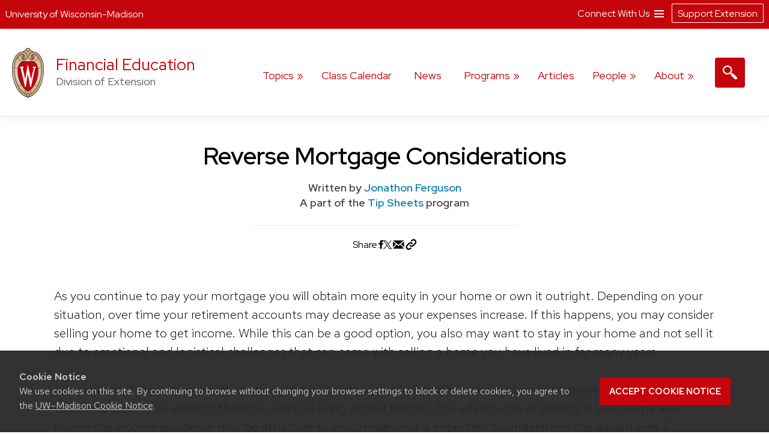

--- FILE ---
content_type: application/javascript
request_url: https://finances.extension.wisc.edu/wp-content/plugins/cets-global-banner/js/public.js?ver=17
body_size: -329
content:
/* public.js - cets-global-banner */
jQuery("#ces-mm-ceslink").click(function() {
  jQuery('#ces-mm-menu').slideToggle("fast", function() {
      // animation complete
  });
  jQuery("#ces-mm").toggleClass("opened");

  jQuery.fn.extend({
      toggleText: function(a, b){
          return this.text(this.text() == b ? a : b);
      }
  });

/*  jQuery("#ces-mm-ceslink").toggleText('Connect With Us', ' ');
*/
});

--- FILE ---
content_type: application/javascript
request_url: https://finances.extension.wisc.edu/wp-content/plugins/ext-social-share/js/ext-social-share.js?ver=6
body_size: 34
content:
/*
function ext_social_share_trigger_share_api( title, url ) {
  if ( navigator.share ) {

    // reference: https://developer.mozilla.org/en-US/docs/Web/API/Navigator/share

    navigator.share({
        title: title,
        url: url,
      })
      .then(() => console.log('Successful share'))
      .catch((error) => console.log('Error sharing', error));
  } else {
    console.log('Share not supported on this browser, do it the old way.');
  }
}
*/

function ext_social_share_copy_link( url, notice_element_id ) {
  
  // maybe add a local anchor
  var current_address_bar = document.location.href;
  var indx = current_address_bar.indexOf("#");

  if (  indx != -1 ) {
    var hash = current_address_bar.substring( indx + 1 );
    if ( hash.length > 0 ) {
      url = url + "#" + hash;
    }
  }

  navigator.clipboard.writeText( url ); 

  // Show temporary notification of success
  jQuery('#' + notice_element_id).show();

  setTimeout( function() {
    jQuery('#' + notice_element_id).hide();
}, 1000);
}


// v2
function ext_social_share_trigger_this( anchor ) {
  
  share_url = anchor.getAttribute( 'data-share-url' );
  share_title = anchor.getAttribute( 'data-share-title' );

  if ( navigator.share ) {

    // reference: https://developer.mozilla.org/en-US/docs/Web/API/Navigator/share

    navigator.share({
        title: share_title,
        url: share_url,
      })
      .then(() => console.log('Successful share'))
      .catch((error) => console.log('Error sharing', error));
  } else {
    console.log('Share not supported on this browser, do it the old way.');
  }

}